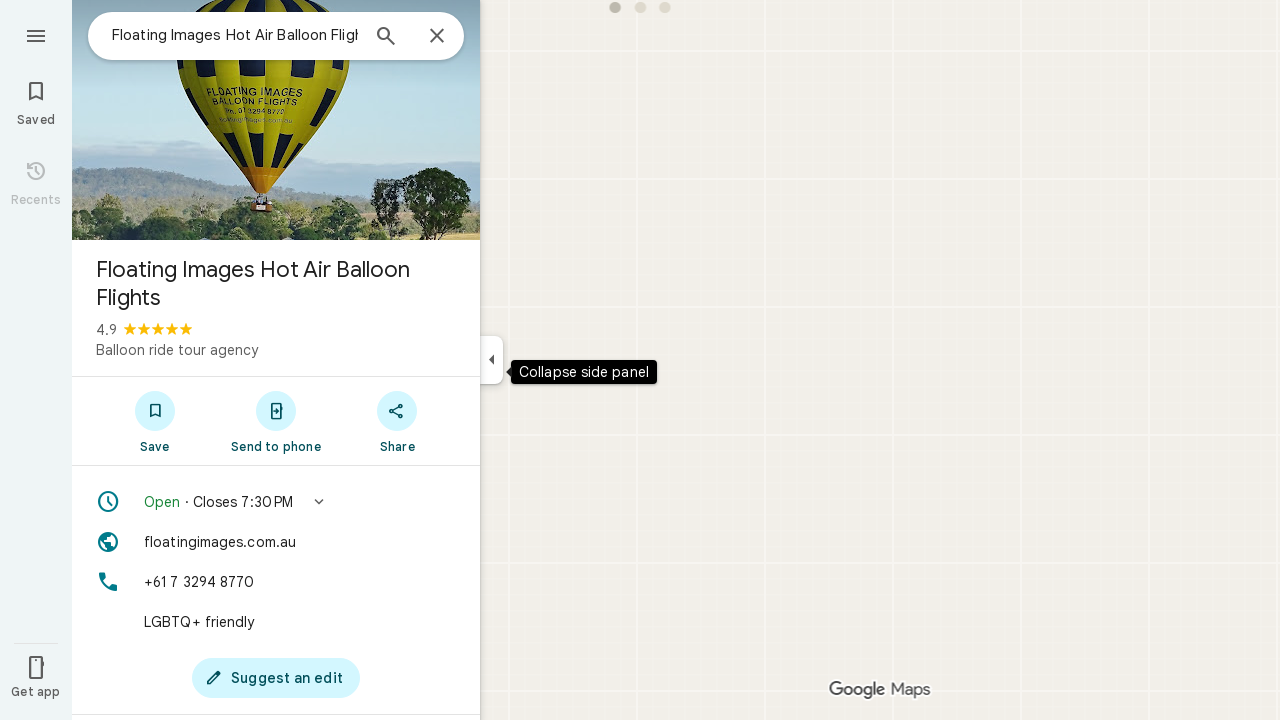

--- FILE ---
content_type: text/javascript; charset=UTF-8
request_url: https://www.google.com/maps/_/js/k=maps.m.en.mHwEYSisk_Q.2021.O/ck=maps.m.2_Ndy0cQ3qQ.L.W.O/am=yAEAkBAAAQ/rt=j/d=1/exm=JxdeQb,LsiLPd,SuCOhe,a,b,b8h8i,cQ25Ub,ds,dw,dwi,en,enr,ep,jF2zFd,log,lp,mmm,mo,nrw,ob,owc,per,ppl,pwd,sc,sc2,smi,smr,sp,std,stx,ti,uA7o6c,vd,vlg,vwr,wrc/ed=1/rs=ACT90oFmhItfFreF-dHAH1vhwWPOR7MeCw/m=vcr?cb=M
body_size: 18827
content:
"use strict";_F_installCss(".mAWRAc{position:absolute;z-index:100}.gaBwhe{overflow:hidden;position:absolute;direction:ltr}.VnO4Ib{position:absolute;left:0;top:0;z-index:0}sentinel{}");
this._=this._||{};(function(_){var window=this;
try{
_.nMh=class{roundRect(){}isContextLost(){return!1}constructor(a){this.canvas=a;this.strokeStyle=this.fillStyle="#000000";this.lineCap="round";this.lineJoin="miter";this.lineWidth=1;this.miterLimit=10;this.shadowColor="#000000";this.shadowBlur=this.shadowOffsetY=this.shadowOffsetX=0;this.fontKerning="auto";this.createConicGradient=()=>({addColorStop(){}});this.drawFocusIfNeeded=()=>{};this.resetTransform=()=>{};this.getTransform=()=>new DOMMatrix;this.direction="inherit";this.filter="none";this.imageSmoothingEnabled=
!1;this.imageSmoothingQuality="high";this.lineDashOffset=0;this.setLineDash=()=>{};this.getLineDash=()=>[];this.ellipse=()=>{};this.isPointInStroke=()=>!1;this.getContextAttributes=()=>({alpha:!0,desynchronized:!1,colorSpace:"srgb",willReadFrequently:!1});this.createLinearGradient=()=>({addColorStop:()=>{}});this.createPattern=()=>null;this.createRadialGradient=()=>({addColorStop:()=>{}});this.reset=()=>{};this.save=()=>{};this.restore=()=>{};this.fillRect=()=>{};this.strokeRect=()=>{};this.clearRect=
()=>{};this.beginPath=()=>{};this.moveTo=()=>{};this.closePath=()=>{};this.lineTo=()=>{};this.rect=()=>{};this.fill=()=>{};this.stroke=()=>{};this.clip=()=>{};this.quadraticCurveTo=()=>{};this.bezierCurveTo=()=>{};this.arc=()=>{};this.arcTo=()=>{};this.isPointInPath=()=>!1;this.scale=()=>{};this.rotate=()=>{};this.translate=()=>{};this.transform=()=>{};this.setTransform=()=>{};this.fillText=()=>{};this.font="10px sans-serif";this.fontVariantCaps=this.fontStretch="normal";this.letterSpacing="0px";
this.strokeText=()=>{};this.textAlign="left";this.textBaseline="alphabetic";this.textRendering="auto";this.wordSpacing="0px";this.measureText=()=>({width:1,actualBoundingBoxAscent:0,actualBoundingBoxDescent:0,actualBoundingBoxLeft:0,actualBoundingBoxRight:0,fontBoundingBoxAscent:0,fontBoundingBoxDescent:0});this.drawImage=()=>{};this.createImageData=(b,c)=>{const d=typeof b!=="number",e=d?b.width:b;b=d?b.height:c||1;return{colorSpace:"srgb",width:e,height:b,data:Array(e*b)}};this.getImageData=(b,
c,d,e)=>({colorSpace:"srgb",width:d,height:e,data:Array(d*e)});this.putImageData=()=>{};this.globalAlpha=0;this.globalCompositeOperation="source-over"}};
}catch(e){_._DumpException(e)}
try{
_.Ld("vcr");
var cQh=function(a,b){a.imageSmoothingEnabled=b;a.mozImageSmoothingEnabled=b;a.webkitImageSmoothingEnabled=b;a.msImageSmoothingEnabled=b},K$=function(a){return`rgba(${Math.floor(a[0]*255)},${Math.floor(a[1]*255)},${Math.floor(a[2]*255)},${a[3]})`},dQh=function(a){const b=_.ROg(a);return a-b<1E-6?b:a},eQh=function(a,b){let c=null;b?c=new _.nMh(a):a.getContext&&(c=a.getContext("2d"));return c},fQh=function(a,b,c,d){d.fillStyle=a;d.save();d.beginPath();d.rect(b.left,b.top,b.width,b.height);d.translate(c.x,
c.y);d.fill();d.restore()},hQh=function(a,b){const c=Array(a.length);for(let d=0;d<a.length;d++)c[d]={index:d,value:a[d]};c.sort(gQh);b?(a=b,a.length=c.length):a=Array(c.length);for(b=0;b<c.length;b++)a[b]=c[b].index;return a},gQh=function(a,b){return a.value!==b.value?a.value-b.value:a.index-b.index},iQh=function(a,b){const c=a[3];return[c*a[0]+(1-c)*b[0],c*a[1]+(1-c)*b[1],c*a[2]+(1-c)*b[2],c+(1-c)*b[3]]},jQh=function(a,b){return a.Cd||b.Cd?a.Cd?b.Cd?a.Cd.Mc()-b.Cd.Mc():1:-1:0},kQh=function(a,b,
c,d,e){b=_.t8(a,b,d,c,e);b.width/=a.v4;b.height/=a.v4;return b},lQh=function(a){return a},nQh=function(a){return typeof a.setLineDash==="function"?a:new mQh(a)},mQh=class{constructor(a){this.context=a;this.U=null;this.N=0;this.Cg=!0;this.y=this.x=this.H=0}setLineDash(a){this.U=a;this.Cg=!0;this.N=0;this.H=a.length>0?a[0]:0}moveTo(a,b){this.x=a;this.y=b;this.context.moveTo(a,b)}lineTo(a,b){let c=this.x,d=this.y;var e=a-c,f=b-d;let g=Math.sqrt(e*e+f*f);if(g!==0){e/=g;for(f/=g;g>0;){let h;g>this.H?(h=
this.H,g-=h,this.H=0):(h=g,this.H-=h,g=0);c+=e*h;d+=f*h;this.Cg?this.context.lineTo(c,d):this.context.moveTo(c,d);this.H===0&&(this.N=this.N===this.U.length-1?0:this.N+1,this.H=this.U[this.N],this.Cg=!this.Cg)}this.x=a;this.y=b}}};var rQh=function(a,b,c,d,e,f,g,h){var l=d.V(e);if(l){var m=e=!1;d=null;var n=1,p=Math.floor(h);if(l&&l.La){e=!0;var r=_.iS(l,h),v=_.tPg(l,p);(v=v&&l.data[12+60*p+52]!==0&&a.H?a.N.We(v):null)?(c=c.H,n=c.va*.25,a=b.createPattern(a.H.Cg(v,r,l.data[12+60*p+52+1],l.data[12+60*p+52+2],new _.lE(-(c.Ba/n%(v.width*2)),-(c.Da/n%(v.height*2)))),"repeat"),b.fillStyle=a,n=.25*Math.pow(2,h-p)):b.fillStyle=_.kB(r)}l&&l.U>0&&(a=_.hS(l,0,h),a>0&&(b.lineWidth=a/n,d=_.ZYg(l,0,h),b.strokeStyle=_.kB(_.gS(l,0,h)),m=!0));
if(m||e){a=g*n;g=a!==1&&a!==0;h=256;if(g){b.save();b.scale(a,a);a=1/a;l=Array(f.length);for(p=0;p<f.length;++p){c=f[p];r=Array(c.length);for(n=0;n<c.length;++n)r[n]=c[n]*a;l[p]=r}f=l;h*=a}if(!(a=!m)&&(a=!d))a:{for(a=0;a<f.length;a++)if(!oQh(f[a],h)){a=!1;break a}a=!0}if(a)pQh(b,f),e&&b.fill("evenodd"),m&&b.stroke();else{e&&(pQh(b,f),b.fill("evenodd"));e=f;m=h;b.beginPath();f=b;d&&(f=nQh(b),f.setLineDash(d));b.lineJoin="round";for(h=0;h<e.length;h++){a=e[h];f.moveTo(a[0],a[1]);for(l=2;l<=a.length-
2;l+=2)qQh(a[l],a[l+1],a[l-2],a[l-1],m)?f.lineTo(a[l],a[l+1]):f.moveTo(a[l],a[l+1]);qQh(a[0],a[1],a[a.length-2],a[a.length-1],m)&&f.lineTo(a[0],a[1])}b.stroke();d&&f.setLineDash([])}g&&b.restore()}}},pQh=function(a,b){a.beginPath();for(let c=0;c<b.length;c++){const d=b[c];a.moveTo(d[0],d[1]);for(let e=2;e<d.length;e+=2)a.lineTo(d[e],d[e+1]);a.lineTo(d[0],d[1])}},qQh=function(a,b,c,d,e){return(a>=0||c>=0)&&(a<=e||c<=e)&&(b>=0||d>=0)&&(b<=e||d<=e)},oQh=function(a,b){for(let c=0;c<a.length-2;c+=2)if(!qQh(a[c],
a[c+1],a[c+2],a[c+3],b))return!1;return qQh(a[0],a[1],a[a.length-2],a[a.length-1],b)},uQh=class{constructor(){var a=new _.Y0g(1);this.H=new sQh;this.N=a}Cg(a,b,c,d,e,f,g){e=d.N;var h=d.U[d.H];h>=0&&h<e.H?(tQh(e,h),e=e.N.length):e=0;h=e;if(!(h<1)){e=Array(h);for(let r=0;r<h;++r){var l=r,m=d;var n=r;var p=m.N;m=m.U[m.H];m>=0&&m<p.H?(tQh(p,m),n=p.points.subarray((n>0?p.N[n-1]:0)*2,p.N[n]*2)):n=new Float32Array(0);e[l]=n}d=d.V();rQh(this,a,b,c,d,e,f,g)}}};var sQh=class{Cg(a,b,c,d,e){if(!a)return null;const f=d===1;d=d===2;const g=_.Ih("CANVAS");g.width=a.width*(f?2:1);g.height=a.height*(d?2:1);const h=_.Cp(g);h.fillStyle=_.Iib(b);h.fillRect(0,0,g.width,g.height);switch(c){case 1:h.globalCompositeOperation="multiply";break;case 2:h.globalCompositeOperation="screen"}c=h.createPattern(a,"repeat");if(f||d){fQh(c,new _.wg(0,0,a.width,a.height),new _.lE(0,0),h);fQh(c,new _.wg(f?a.width:0,d?a.height:0,a.width,a.height),new _.lE(d?a.width/2:0,f?a.height/2:
0),h);h.globalCompositeOperation="copy";c=h.createPattern;b=(b>>24&255)/255;const l=_.Ih("CANVAS");l.width=g.width;l.height=g.height;const m=_.Cp(l);m.globalAlpha=b;m.globalCompositeOperation="copy";m.drawImage(g,0,0);fQh(c.call(h,l,"repeat"),new _.wg(0,0,g.width,g.height),e.add(new _.lE(d?0:a.width/2,f?0:a.height/2)),h)}else fQh(c,new _.wg(0,0,a.width,a.height),e.add(new _.lE(a.width/2,a.height/2)),h),(b>>24&255)/255<1&&(h.globalAlpha=(b>>24&255)/255,h.globalCompositeOperation="copy",h.drawImage(g,
0,0));return g}};var vQh=function(a,b,c,d,e,f){c>e||d>f||(b[3]<1&&a.clearRect(c,d,e,f),b[3]>0&&(a.fillStyle=K$(b),a.fillRect(c,d,e,f)))},wQh=function(a,b,c,d,e,f,g){const h=(c.y-d.y)/(c.x-d.x);d=c.y-c.x*h;c=c.y-(c.x-e)*h;d<0&&c<0||d>f&&c>f||(a.beginPath(),a.moveTo(0,g),a.lineTo(0,d),a.lineTo(e,c),a.lineTo(e,g),a.closePath(),b[3]<1&&(a.globalCompositeOperation="destination-out",a.fillStyle="#000",a.fill(),a.globalCompositeOperation="source-over"),b[3]>0&&(a.fillStyle=K$(b),a.fill()))};var xQh=function(a,b){if(a.ha!==b){var c=a.H[b];if(_.Ll(c,1)){const d=_.Ml(_.Nk(c,1));a.U=_.Ji(c,7)?_.L(c,7):_.lS(d);if(!a.points||a.points.length<a.U*2)a.points=new Float32Array(a.U*2);c=_.jPg(a.V);_.mS(d,a.U,c,a.points);d.nj()}a.Jj=a.va.V(1,b);a.ha=b}},yQh=function(a,b){return _.el(a,2)&&b>0?_.dl(a,2,b-1):0},zQh=function(a,b,c){return _.el(b,2)&&c<_.el(b,2)?_.dl(b,2,c):a.U},AQh=function(a,b,c){if(!(b>=0&&b<a.N))return 0;xQh(a,b);a=_.y(a.H[b],6,1);return a===3?c===0?0:1:a},BQh=function(a,b,c){if(!(b>=
0&&b<a.N))return 0;xQh(a,b);a=_.y(a.H[b],8,1);return a===3?c===0?0:1:a},CQh=function(a,b){if(!(b>=0&&b<a.N))return 0;xQh(a,b);return a.Jj.H},DQh=class{constructor(a){this.Jj=null;this.ha=-1;this.points=null;this.U=-1;this.V=a.H;this.va=a.N;this.N=(this.H=_.E(this.V,_.Pt,7)&&_.sPg(_.x7(this.V))?_.NYg(_.x7(this.V)):null)?this.H.length:0}};var tQh=function(a,b){if(a.ha!==b){var c=a.V[b];if(_.J(c,7)){if(!a.points||a.points.length<8)a.points=new Float32Array(8);a.points[0]=0;a.points[1]=0;a.points[2]=256;a.points[3]=0;a.points[4]=256;a.points[5]=256;a.points[6]=0;a.points[7]=256;a.N=[4]}else{c=_.CS(c);const d=_.Ml(_.Nk(c,1)),e=_.Ji(c,5)?_.L(c,5):_.lS(d);if(!a.points||a.points.length<e*2)a.points=new Float32Array(e*2);const f=_.jPg(a.U);_.mS(d,e,f,a.points);d.nj();a.N=[..._.cl(c,4,_.M()),e]}a.Jj=a.va.V(2,b);a.ha=b}},EQh=function(a,b){if(!(b>=
0&&b<a.H))return 0;tQh(a,b);return a.Jj.H},FQh=class{constructor(a){this.N=this.points=this.Jj=null;this.ha=-1;this.U=a.H;this.va=a.N;this.H=(this.V=_.z7(this.U)&&_.v7(_.y7(this.U))?_.dZg(_.y7(this.U)):null)?this.V.length:0}};var GQh=function(a){const b=a.cursor;return b>=0&&b<a.N.length},HQh=class{constructor(a){this.Jj=null;this.cursor=0;this.H=a.H;this.U=a.N;this.Ba=a.Ka;(this.N=_.E(this.H,_.vS,11)?_.o$c(_.wS(this.H)):[])&&this.initialize()}Wd(){return GQh(this)}initialize(){GQh(this)&&(this.Jj=this.U.V(5,this.cursor))}ha(){this.cursor++;this.Wd()&&this.initialize()}reset(){this.cursor=0;this.initialize()}V(){return this.Jj.Yi}va(){return this.Jj.H}We(){return this.Ba.H(this.H,this.cursor)}};var IQh=class{constructor(a,b){this.N=a;this.H=0;a=this.N;a=a.H==null?0:a.H.length;if(!b||b.length!==a){var c=Array(a);for(let d=0;d<a;d++)c[d]=CQh(this.N,d);b=hQh(c,b)}this.U=b}clone(){const a=new IQh(this.N,this.U);a.H=this.H;return a}Wd(){return this.U.length>this.H}ha(){this.H++}reset(){this.H=0}V(){var a=this.N;var b=this.U[this.H];b>=0&&b<a.N?(xQh(a,b),a=a.Jj.Yi):a=0;return a}va(){return CQh(this.N,this.U[this.H])}};var JQh=class{constructor(a,b){this.N=a;this.H=0;{const c=this.N.H;if(!b||b.length!==c){a=Array(c);for(let d=0;d<c;d++)a[d]=EQh(this.N,d);b=hQh(a,b)}}this.U=b}clone(){const a=new JQh(this.N,this.U);a.H=this.H;return a}Wd(){return this.U.length>this.H}ha(){this.H++}reset(){this.H=0}V(){var a=this.N;var b=this.U[this.H];b>=0&&b<a.H?(tQh(a,b),a=a.Jj.Yi):a=0;return a}va(){return EQh(this.N,this.U[this.H])}};var KQh=function(a){a=a.We(0);a.N&&a.decode(3);return a.We()},LQh=class{constructor(a,b,c,d){this.type=a;this.U=b!==void 0?b:0;this.H=c!==void 0?c:null;this.N=typeof d==="boolean"?d:!1}},MQh=function(a,b,c){return c?a.H[3+b]:a.H[b]},NQh=function(a){for(let b=0;b<a.H.length;b++)a.H[b].reset()},OQh=class{constructor(a){this.Gc=a;this.H=[];a=a.data;this.H[0]=new IQh(new DQh(a));this.H[1]=new HQh(a);this.H[2]=new JQh(new FQh(a))}},PQh=class{constructor(a,b){this.qD=a;this.H=b}};var QQh=class{constructor(a,b,c,d){this.va=a;this.V=b;this.ha=c;this.Gc=d;this.H=0;this.U=this.N=null;this.M5=0;this.KZ=[];a=this.eW=new OQh(d);b=this.KZ;c=[];for(d=0;d<a.H.length;d++)c[d]=a.H[d].Wd()?a.H[d].va():-1;d=-1;let e=null;for(let n=0;;n++){let p=-1;for(var f=0;f<c.length;f++)c[f]>=0&&(p<0||c[f]<c[p])&&(p=f);if(p<0)break;f=a.H[p];const r=p%3;var g=0;const v=p>=3;if(r===0){g=a.Gc.H.N;var h=f.V();g=g.V(h).U;h=c[p];if(e){e.H<g&&(e.H=g);var l=f.N;var m=f.U[f.H];m>=0&&m<l.N?(xQh(l,m),l=l.Jj.V):
l=0;l>d?(e=new PQh(n,g),d=h):h<d&&(d=h)}else e=new PQh(n,g),e.H=g,d=h}else e&&(e=null);f.ha();c[p]=f.Wd()?f.va():-1;b.push(new LQh(r,g,e,v))}NQh(a)}wka(a,b,c,d){var e=25;d&&(this.H=this.M5=0,NQh(this.eW),e=-1);d=e;e=this.KZ.length;let f=0,g;for(g=this.M5;g<e&&(d<0||f<d);g++){const h=this.KZ[g],l=MQh(this.eW,h.type,h.N),m=h.type,n=this.Gc,p=n.H.N;m===0?h.U>this.H&&(this.va.Cg(a,n,p,l,m,b,c,this.H),f++):(m===1?this.ha.Cg(a,n,p,l,m,b,c):this.V.Cg(a,n,p,l,m,b,c),f++);if(h.H)if(g+1===e||this.KZ[g+1].H!==
h.H)if(this.H<h.H.H-1){this.H++;g=h.H.qD-1;this.N&&(this.eW.H[0]=this.N,this.N=null);this.U&&(this.eW.H[3]=this.U,this.U=null);continue}else this.U=this.N=null,this.H=0;else h.H.qD===g&&this.H<h.H.H-1&&(this.N=MQh(this.eW,0).clone());l.ha()}this.M5=g}wh(){return this.KZ.length===this.M5&&this.U==null&&this.N==null}};var SQh=class{constructor(a){var b=new uQh,c=new RQh;this.U=a;this.H=b;this.N=c}ICa(a){return new QQh(this.U,this.H,this.N,a)}};var TQh=function(a,b){b.N=!1;b.H?b.H.next=b.next:a.U=b.next;b.next?b.next.H=b.H:a.H=b.H;a.V--},UQh=function(a,b){b.N=!0;b.next=null;if(b.H=a.H)a.H.next=b;a.H=b;a.U||(a.U=a.H);a.V++},VQh=class{constructor(){this.maxLength=1E4;this.N={};this.U=this.H=null;this.V=0}has(a){a:{if(a=this.N[a]){if(a.iB){a=!0;break a}delete this.N[a.key];TQh(this,a)}a=!1}return a}get(a){return this.N[a]}use(a){a&&a.N&&(TQh(this,a),UQh(this,a))}add(a){if(a&&!a.N)for(this.N[a.key]=a,UQh(this,a);this.V>this.maxLength;)this.U&&
(a=this.U,delete this.N[a.key],TQh(this,a))}};var WQh=class{constructor(a,b,c,d){this.fillStyle=a;this.N=b;this.U=c;this.Wf=d;this.H=null}Cg(a,b){b/=this.Wf;const c=this.Dh();a.drawImage(c,0,0,c.width*b,c.height*b)}Dh(){if(this.H!==null)return this.H;const a=_.Ih("canvas"),b=_.Cp(a);var c=this.Wf;a.width=c*256;a.height=c*256;b.scale(c,c);b.fillStyle=this.fillStyle;b.fillRect(0,0,256,256);b.beginPath();b.strokeStyle=this.U;b.lineWidth=1;c=16;let d=256/c;for(var e=1;e<d;e++){var f=e*c;b.moveTo(f,0);b.lineTo(f,256);f=e*c;b.moveTo(0,f);b.lineTo(256,
f)}b.stroke();b.beginPath();b.lineWidth=2;b.strokeStyle=this.N;c=128;d=256/c;for(e=0;e<=d;e++)f=e*c,b.moveTo(f,0),b.lineTo(f,256),f=e*c,b.moveTo(0,f),b.lineTo(256,f);b.stroke();return this.H=a}};var RQh=class{Cg(a,b,c,d){b=KQh(d);a.drawImage(b,0,0,256,256)}};var ZQh=function(){XQh||(XQh=new YQh);return XQh},$Qh=function(a,b){a.count===a.last+1?(a.H[a.count]=b,a.count++,a.last++):(a.H[a.H.indexOf(void 0)]=b,a.count++)},YQh=class{constructor(){this.H=[];this.last=-1;this.count=0}Dh(a,b){if(this.count===0){var c=_.Ih("canvas");c.width=a;c.height=b;return c}c=this.last;for(var d=0;d<this.last-1;d++){if(!this.H[d])continue;const e=this.H[d].width>=a,f=this.H[d].height>=b;if(e||f)c=d;if(e&&f)break}d=this.H[c];this.H[c]=void 0;d.width<a||d.height<b?(d.width<
a&&(d.width=a),d.height<b&&(d.height=b)):_.Cp(d).clearRect(0,0,a,b);this.count--;if(this.count===0)this.last=-1;else if(c===this.last)for(;this.last>=0&&!this.H[this.last];)this.last--;return d}},XQh=null;var aRh=class{constructor(a,b,c,d){this.x=a;this.y=b;this.width=c;this.height=d;this.valid=!0}};var dRh=function(a){for(;a.U!==a.V;)bRh(a);a.U=a.V=0;a.ha=a.H.width*Math.floor(a.H.height/a.N)+1;a.va=Array(a.ha);const b=Math.floor(a.H.height/a.N);for(let c=0;c<b;c++){const d=Math.floor(a.H.width/a.N);for(let e=0;e<d;e++){const f=e*a.N;cRh(a,new aRh(f,c*a.N,e===d-1?a.H.width-f:a.N,a.N))}}},bRh=function(a){const b=a.va[a.U];b&&(b.valid=!1);a.va[a.U]=null;a.U=++a.U%a.ha;return b},cRh=function(a,b){a.va[a.V]=b;a.V=++a.V%a.ha},eRh=function(a,b,c){c>a.N&&(a.N=c,dRh(a));var d=0;let e=0,f=a.H.width;for(;d<
b;){const g=bRh(a);d+=g.width;f=g.x<f?g.x:f;e=g.y;d<b&&g.x+g.width>=a.H.width&&(cRh(a,new aRh(f,e,d,a.N)),d=0,f=a.H.width,e=0)}d-=b;c=new aRh(f,e,b,c);cRh(a,c);d!==0&&cRh(a,new aRh(f+b,e,d,a.N));return c},fRh=class{constructor(){this.N=40;this.ha=this.V=this.U=0;this.va=[];this.H=_.Ih("canvas");this.H.width=2048;this.H.height=2E3;dRh(this)}Dh(a){return a&&a.valid?this.H:null}},gRh=_.Ek||!1;var hRh=class{constructor(a,b,c,d,e){this.canvas=a;this.width=b;this.height=c;this.key=d;this.cache=e;this.TA=0}release(){this.TA--;this.TA<=0&&($Qh(ZQh(),this.canvas),this.cache&&this.cache.remove(this.key))}};var iRh=class{constructor(){this.data=[];this.H=0}reset(){this.H=0}append(a,b,c,d,e,f){const g=6*this.H;this.data[g+0]=a;this.data[g+1]=b;this.data[g+2]=c;this.data[g+3]=d;this.data[g+4]=e;this.data[g+5]=f;this.H++}getX(a){return this.data[6*a]}getY(a){return this.data[6*a+1]}};var jRh=class{constructor(a=0){this.N=a;this.cursor=0;this.map={};this.H=!!a;this.keys=Array(a)}has(a){return!!this.map[a]}get(a){return this.map[a]}set(a,b){this.H&&this.keys[this.cursor]&&this.remove(this.keys[this.cursor]);this.map[a]=b;this.H&&(this.keys[this.cursor]=a,this.cursor=(this.cursor+1)%this.N)}remove(a){delete this.map[a]}};var uRh=function(a,b,c,d,e,f,g){const h=c.type===4||c.type===1;h&&(b.save(),b.translate(-f,-g));switch(c.type){case 0:f=-1*c.height/2;g=c.width;var l=c.height,m=c.ha,n=c.Xq;d=d.data;e=e.H(c.H());var p=c.label.An();if(p)for(d=kRh(a.va,d.V(),d.ha(),d.Mc(),p,a.N),p=0;p<d;++p){const r=lRh(e);mRh(b,a.N[2*p]+c.dk,a.N[2*p+1]+c.Rl+f,g,l,m,r.fill,r.outline,n,a.N[2*p],a.N[2*p+1],c.U,c.Da!=null?c.Da:c.U)}break;case 2:g=d.H.Ta;if(f=g.zD(c.N))if(nRh(a,f,g,e,c,d.data.Mc()),e=c.label.An())for(e=kRh(a.va,d.data.V(),
d.data.ha(),d.data.Mc(),e,a.N),d=0;d<e;++d)g=a.N[2*d]+c.dk,l=a.N[2*d+1]+c.Rl,g-=f.va,(m=oRh(f))&&pRh(b,m,f,g,l);break;case 3:f=d.data;g=c.label.Us();if((d=e.H(c.Jk))&&(d=_.fS(d,g))&&(e=e.H(c.H()))&&_.fS(e,g)&&c.label.isVisible()&&(e=c.label.An()))for(e=kRh(a.va,f.V(),f.ha(),f.Mc(),e,a.N),f=0;f<d.H.length;f++)if(g=_.t8(a.ha,d,c.text,f),l=kQh(a.ha,d,f,c.text,c.wX),(m=_.X0g(a.ha,d,g.width,g.height,c.text,f))&&m.width!==0&&m.height!==0)for(n=0;n<e;++n)qRh(b,m,a.N[2*n]+c.dk+c.width/2-l.width/2+d.H[f].U/
2,a.N[2*n+1]+c.Rl-l.height/2+d.H[f].V/2,g,l.width,l.height);break;case 4:f=c.label.Us();if(d=e.H(c.Jk))if(g=_.fS(d,f))d=_.t8(a.ha,g),(a=_.X0g(a.ha,g,d.width,d.height))&&a.width!==0&&a.height!==0&&(e=e.H(c.H()))&&_.fS(e,f)&&c.label.isVisible()&&(f=c.shift,e=c.label.Bn(),_.C_g(e,f),f=_.J0g(c),m=_.c8(e.H,f),f=e.getX(m),g=e.getY(m),l=e.getX(Math.ceil(m))-e.getX(Math.floor(m)),e=e.getY(Math.ceil(m))-e.getY(Math.floor(m)),e=Math.atan2(e,l),b.save(),b.translate(f,g),b.rotate(e+(c.label.tI()?Math.PI:0)),
qRh(b,a,-c.width/2,-c.height/2,d,c.width,c.height),b.restore());break;case 1:if(g=d.H.Xa,f=g.zD(c.N))if(nRh(a,f,g,e,c,d.data.Mc()),l=(g=f.H)&&g.H,f.canvas||f.U||f.N||l)n=l?null:oRh(f),l=c.shift,c.label.tI()&&c.ha&&(l*=-1),g?(m=c.H(),e=e.H(m),g=rRh(g,n,f.U),sRh(a,b,m,e,d.data.Mc(),c,f,g,c.label.tI(),l)):tRh(b,c,f,n,c.label.tI(),l)}h&&b.restore()},nRh=function(a,b,c,d,e,f){var g=e.H();b.Ba!==g&&b.rb();e=!!b.canvas||!!b.N||vRh(a,b.U);var h=b.H;if(!(h&&h.H||e))if(d=d.H(g),b.Ba=g,c=c.va,b.H)wRh(c,b,g,
d,f,a.Da);else if(b.ha)a:{if(h=e=null,(a=b.ha)&&a.U&&a.U.complete){if(g=xRh(c,a.key,g))if(a.N){h=a.U;var l=a.N;if(d.Fa){var m=yRh(c,l.width,l.height),n=_.Cp(m);n.globalAlpha=(_.X9c(d,f)>>24&255)/255;n.drawImage(h,l.left,l.top,l.width,l.height,0,0,l.width,l.height);n.globalAlpha=1;h=m}else h=null}else{if(a.H&&a.U){f=(_.eS(d,f)>>24&255)/255;b.N=new zRh(a.H,a.U,f);break a}}else e=ARh(c,a.U,f,d,a.H.left,a.H.top,a.H.width,a.H.height),a.N&&(h=ARh(c,a.U,f,d,a.N.left,a.N.top,a.N.width,a.N.height,a.N.width));
l=a.H;h&&(l=(a.N.width-a.H.width)/2,m=(a.N.height-a.H.height)/2,l=Math.floor(l),m=a.N.height%2===1?Math.floor(m):Math.floor(m+.5),b.va=l,b.Fa=m,n=_.Cp(h),n.globalCompositeOperation="source-over",g?(d.ha&&(n.globalAlpha=(_.eS(d,f)>>24&255)/255),n.drawImage(a.U,a.H.left,a.H.top,a.H.width,a.H.height,l,m,a.H.width,a.H.height),n.globalAlpha=1):n.drawImage(e,0,0,a.H.width,a.H.height,l,m,a.H.width,a.H.height),e=h,l=a.N);e&&(c.H?b.U=BRh(e,l):b.canvas=e)}}else b.V&&(a=b.V)&&(f=c.Fpa(a.text,a.width,a.fontSize,
a.fontFlags,d,f),c.H?b.U=BRh(f,new _.wg(0,0,a.width+10,a.fontSize+10)):b.canvas=f)},oRh=function(a){return a.U&&a.U.valid?CRh?CRh.Dh(a.U):null:a.N?a.N.H:a.canvas?a.canvas:null},pRh=function(a,b,c,d,e){(c.N?c.N.alpha:1)<1&&(a.globalAlpha=c.N?c.N.alpha:1);var f=c.V;const g=c.ha,h=c.U||c.N,l=g?g.Wf:1,m=h?h.x:0,n=h?h.y:0;let p;h?(p=h.width,f=h.height):f?(p=f.width+10,f=f.fontSize+10):g&&g.N?(p=g.N.width,f=g.N.height):g&&g.H?(p=g.H.width,f=g.H.height):(p=b.width,f=b.height);a.drawImage(b,m,n,p,f,Math.floor(d+
.5),Math.floor(e+.5-f/l/2),p/l,f/l);(c.N?c.N.alpha:1)<1&&(a.globalAlpha=1)},vRh=function(a,b){return a.U?!!b&&b.valid:!!b},sRh=function(a,b,c,d,e,f,g,h,l,m){a.U&&!a.V&&(a.V=new fRh);const n=g.H.Da;a.H.reset();DRh(f,g,l,m,a.H);for(f=0;f<a.H.H;f++)if(l=ERh(a,c,d,e,g,h,a.H.data[6*f+4],a.H.data[6*f+5]),l.width>0&&l.height>0){b.save();b.translate(a.H.getX(f),a.H.getY(f));b.rotate(a.H.data[6*f+2]);m=a.H.data[6*f+3];if(a.U){const p=l;b.drawImage(a.V.Dh(p),p.x,p.y,l.width,l.height,m,-(l.height/n/2),l.width/
n,l.height/n)}else b.drawImage(l.canvas,0,0,l.width,l.height,m,-(l.height/n/2),l.width/n,l.height/n);b.restore()}},tRh=function(a,b,c,d,e,f){var g=b.label.Bn();_.C_g(g,f);f=g.U(g.Io);b=b.U;e?g.anchor===1?(e=f-b,b=f-b-c.width):(e=f+c.width+b,b=f+b):(e=f+b,b=f+b+c.width);f=_.c8(g.H,e);b=_.c8(g.H,b);e=g.getX(f);f=g.getY(f);const h=g.getX(b);g=g.getY(b)-f;g=Math.atan2(g,h-e);a.save();a.translate(e,f);a.rotate(g);g!==0?(g=!!(a.imageSmoothingEnabled||a.mozImageSmoothingEnabled||a.webkitImageSmoothingEnabled||
a.msImageSmoothingEnabled),cQh(a,!0),pRh(a,d,c,0,0),cQh(a,g)):pRh(a,d,c,0,0);a.restore()},DRh=function(a,b,c,d,e){var f=a.label.Bn();_.C_g(f,d);d=b.H.U;const g=b.H.Da;var h=b.H.V,l=f.U(f.Io);a=a.U;b=_.c8(f.H,c?f.anchor===1?l-a:l+b.width+a:l+a);if(!(b<0||b>f.tg()-1))for(FRh.init(f,b,5,c),c=d.length/4,f=h?Math.floor(c/2):0,h=0;f<c&&FRh.next();){b=h+FRh.distance;l=b*g;a=f;for(var m=a;m<c&&!(d[m*4]+d[m*4+2]/2>l);m++)f++;l=e;m=l.append;var n=FRh.getX(),p=FRh.getY();m.call(l,n,p,FRh.angle,d[a*4]/g-h,a,
f);h=b}},ERh=function(a,b,c,d,e,f,g,h){var l=e.H;b=GRh(l,b);e=b.V;var m=l.U.length/4,n=l.V?Math.floor(m/2):0;let p;if(m=h===m&&g===n)var r=b.H;else p=`${g}-${h}`,r=e[p];if(!vRh(a,r)){r=h-1;var v=[],A=c.ha?_.eS(c,d):0;c=c.Fa?_.X9c(c,d):0;v.push(A);v.push(c);c=l.U[g*4];for(d=g;d<h;d++)v.push(l.Ba[d]),v.push(l.U[d*4]-c);h=v.join("");c=a.Ba;if(!c.has(h)||!vRh(a,c.get(h))){l=l.U;A=b.N;var D=b.U;v=d=l[g*4];for(var K=r;K>=g;K--){var Q=l[K*4]+l[K*4+2];Q>v&&(v=Q)}Q=Math.ceil(v-d);v=HRh(f);let Y,ia;a.U?(Y=
eRh(a.V,Q,v),K=a.V.Dh(Y)):(K=ZQh().Dh(Q,v),ia=new hRh(K,Q,v,h,a.Ba));K=_.Cp(K);a.U&&(K.save(),K.translate(Y.x,Y.y),K.clearRect(0,0,Q,v));if(n>0)for(K.globalAlpha=D/255,D=g;D<=r;D++){var X=D-n;Q=l[X*4+2];X=l[X*4+3];if(Q===0||X===0)continue;const ra=(Q-l[D*4+2])/2,va=(v-X)/2,Fa=D-n;K.drawImage(f.Dh(Fa),IRh(f,Fa),f.H?f.H[Fa].rect.top:f.region?f.region.y:0,Q,X,l[D*4]-d-ra,va,Q,X)}for(K.globalAlpha=A/255;g<=r;g++){n=l[g*4+2];A=l[g*4+3];if(n===0||A===0)continue;D=(v-A)/2;K.drawImage(f.Dh(g),IRh(f,g),f.H?
f.H[g].rect.top:f.region?f.region.y:0,n,A,l[g*4]-d,D,n,A)}a.U&&K.restore();r=a.U?Y:ia;c.set(h,r)}r=c.get(h);a.U||r.TA++;m?b.H=r:e[p]=r}return r},qRh=function(a,b,c,d,e,f,g){a.drawImage(b,0,0,e.width,e.height,Math.floor(c+.5),Math.floor(d+.5),f,g)},lRh=function(a){let b="magenta",c="magenta";a.va&&(b=_.kB(_.dS(a,0)),c=_.kB(_.dS(a,4)));return{fill:b,outline:c}},mRh=function(a,b,c,d,e,f,g,h,l,m,n,p,r){const v=b+f/2,A=c+f/2,D=d-f,K=e-f;a.lineWidth=f;a.strokeStyle=h;a.fillStyle=g;if(p>0||r>0)a.shadowOffsetX=
p,a.shadowOffsetY=r,a.shadowBlur=2,a.shadowColor="rgba(0, 0, 0, 0.2)";g!=="magenta"&&(l>0?(JRh(a,b,c,b+d,c+e,m,n,l,0),a.fill()):a.fillRect(b,c,d,e));if(p>0||r>0)a.shadowOffsetX=0,a.shadowOffsetY=0,a.shadowBlur=0;h!=="magenta"&&f>0&&(l?(JRh(a,b,c,b+d,c+e,m,n,l,f/2),a.stroke()):a.strokeRect(v,A,D,K))},JRh=function(a,b,c,d,e,f,g,h,l){b+=l;c+=l;d-=l;e-=l;h-=l;a.beginPath();a.moveTo(b,c);g<c&&(a.lineTo(f-h,c),a.lineTo(f,c-h),a.lineTo(f+h,c));a.lineTo(d,c);f>d&&(a.lineTo(d,g-h),a.lineTo(d+h,g),a.lineTo(d,
g+h));a.lineTo(d,e);g>e&&(a.lineTo(f+h,e),a.lineTo(f,e+h),a.lineTo(f-h,e));a.lineTo(b,e);f<b&&(a.lineTo(b,g+h),a.lineTo(b-h,g),a.lineTo(b,g-h));a.lineTo(b,c)},KRh=class{constructor(a,b){var c=new VQh;this.va=a;this.Da=c;this.ha=b;this.V=null;this.U=gRh;this.N=Array(2);this.Ba=new jRh(this.U?1E3:void 0);this.H=new iRh}xka(a,b,c,d,e,f){if(b.isVisible()){for(var g=0;g<b.elements.length;++g)b.elements[g].type===0&&uRh(this,a,b.elements[g],c,d,e,f);for(g=0;g<b.elements.length;++g)b.elements[g].type!==
0&&uRh(this,a,b.elements[g],c,d,e,f)}}},FRh=new class{constructor(){this.points=null;this.distance=this.angle=this.y2=this.x2=this.y1=this.x1=this.H=this.step=this.threshold=0}init(a,b,c,d=!1){this.points=a;this.threshold=c;this.step=d?-1:1;a=0|b;this.H=d&&a!==b?a:a+this.step;this.y1=this.x1=0;this.x2=this.points.getX(b);this.y2=this.points.getY(b);this.distance=this.angle=0}getX(){return this.x1}getY(){return this.y1}next(){if(this.H<0||this.H>=this.points.tg())return!1;const a=this.x2,b=this.y2;
let c=this.points.getX(this.H),d=this.points.getY(this.H),e=c-a,f=d-b;const g=this.threshold*(e*e+f*f),h=c-a,l=d-b;let m=this.H+this.step;for(;m>=0&&m<this.points.tg();){const n=this.points.getX(m),p=this.points.getY(m),r=n-a,v=p-b,A=-r*l+v*h;if(A*A>g)break;c=n;d=p;e=r;f=v;m+=this.step}this.H=m;this.x1=a;this.y1=b;this.x2=c;this.y2=d;this.angle=Math.atan2(f,e);this.distance=Math.sqrt(e*e+f*f);return!0}};var LRh=class extends _.z0g{U(a){a.H.H.ha.clear();a.H.H.V.clear();return _.s8}H(){return!0}Oa(){}};var MRh=class{constructor(a){this.H=a}Cg(a,b,c,d,e){a.save();a.scale(c,c);c=[];for(var f=0;f<b.length;++f){const g=b[f],h=g.H.labels;for(let l=0;l<h.length;++l)c.push({label:h[l],Gc:g})}c.sort((g,h)=>g.label.cs()-h.label.cs()||g.label.hu-h.label.hu||g.label.yQ()-g.label.yQ());for(b=0;b<c.length;++b)f=c[b].Gc,this.H.xka(a,c[b].label,f,f.H.Ga,d,e);a.restore()}};var NRh=function(a,b,c,d,e,f,g){if(e!==0){var h=b;g&&(h=nQh(b),h.setLineDash(g));b.lineWidth=e;b.strokeStyle=f;b.beginPath();e=c.N;f=c.U[c.H];e=f>=0&&f<e.N?_.el(e.H[f],2)+1:0;for(f=0;f<e;f++){a:{var l=c.N;var m=c.U[c.H],n=f;if(!(m>=0&&m<l.N)){l=0;break a}xQh(l,m);m=l.H[m];var p=yQh(m,n);l=zQh(l,m,n)-p}n=a;a:{p=c.N;var r=c.U[c.H],v=f;m=a.V;if(!(r>=0&&r<p.N)){m=m||new Float32Array(0);break a}xQh(p,r);const A=p.H[r];r=yQh(A,v);v=zQh(p,A,v);p=p.points.subarray(r*2,v*2);m?(m.length<p.length&&(m=new Float32Array(p.length)),
m.set(p)):m=p}n=n.V=m;d!==0&&_.B_g(n,l,-d);h.moveTo(n[0],n[1]);for(m=2;m<l*2-1;m+=2)h.lineTo(n[m],n[m+1])}b.stroke();g&&h.setLineDash([])}},ORh=class{constructor(a){this.N=a;this.U=_.Ih("canvas");this.U.width=this.U.height=256*this.N;this.H=_.Cp(this.U);this.H.scale(this.N,this.N);this.H.lineJoin="round";this.V=new Float32Array(128)}Cg(a,b,c,d,e,f,g,h){b=b.data;e=d.V();if(e=c.V(e)){var l=e.U;if(!(h>=l)){var m=_.gS(e,h,g)>>24&255;if(m!==0){c=null;var n=_.ZYg(e,h,g);n&&(c=n.map(v=>v*f));n=_.YYg(e,h,
g)*f;var p;if(c)var r=p=0;else r=AQh(d.N,d.U[d.H],h),p=BQh(d.N,d.U[d.H],h);a.lineCap=r!==0||p!==0?"round":"butt";a.lineJoin="round";r=_.hS(e,h,g)*f;p=_.kB(_.gS(e,h,g));h===0&&l>1&&(_.gS(e,1,g)>>24&255)<255?this.gaa(a,b,d,n,e,f,g):(m<255&&(g=a.globalCompositeOperation,a.globalCompositeOperation="destination-out",NRh(this,a,d,n,r,"rgba(0,0,0,1.00)",c),a.globalCompositeOperation=g),NRh(this,a,d,n,r,p,c))}}}}gaa(a,b,c,d,e,f,g){this.H.clearRect(0,0,256,256);let h,l;var m=AQh(c.N,c.U[c.H],0);h=BQh(c.N,
c.U[c.H],0);b=AQh(c.N,c.U[c.H],1);l=BQh(c.N,c.U[c.H],1);this.H.globalCompositeOperation="source-over";this.H.lineCap=m!==0||h!==0?"round":"butt";m=_.kB(_.gS(e,0,g));NRh(this,this.H,c,d,_.hS(e,0,g)*f,m,_.ZYg(e,0,g));this.H.globalCompositeOperation="destination-out";this.H.lineCap=b!==0||l!==0?"round":"butt";NRh(this,this.H,c,d,_.hS(e,1,g)*f,"black",null);a.drawImage(this.U,0,0,Math.floor(256*this.N),Math.floor(256*this.N),0,0,256,256)}};var PRh=function(a,b,c){_.Zpa(a.qC,b.Yh,b.Xh,dQh(b.zoom));b=a.qC.fG-a.height/2;c[0]=Math.round((a.qC.eG-a.width/2)*a.N)/a.N;c[1]=Math.round(b*a.N)/a.N},QRh=function(a){const b=`translate3d(${-a.offset[0]}px, ${-a.offset[1]}px, 0) scale(1)`;a.H.style.transform=b;a.H.style.webkitTransform=b},RRh=class{constructor(a,b,c=!1){this.container=a;this.N=1;this.Ao=null;this.H=_.Ih("DIV");c?this.H.className="VnO4Ib":(this.H.style.position="absolute",this.H.style.left="0px",this.H.style.top="0px",this.H.style.zIndex=
"0");this.container.appendChild(this.H);this.width=a.clientWidth;this.height=a.clientHeight;this.U=_.hN();this.V=_.hN();this.qC=new _.Ypa(22);this.offset=_.hN();this.ha=dQh(b.zoom);this.va=this.container.style.backgroundColor;PRh(this,b,this.U);QRh(this)}Mb(){return this.width}Gb(){return this.height}resize(a,b){if(a!==this.width||b!==this.height)this.width=a,this.height=b,this.container.style.width=`${a}px`,this.container.style.height=`${b}px`}update(a){let b=!1;if(this.width!==a.width||this.height!==
a.height)this.resize(a.width,a.height),b=!0;b||this.ha!==dQh(a.zoom)?(this.ha=dQh(a.zoom),PRh(this,a,this.U),_.jN(this.V,this.U),_.iN(this.offset,0,0)):(PRh(this,a,this.V),_.cbc(this.V,this.U,this.offset));QRh(this)}};var HRh=function(a){if(!a.N)if(a.region)a.N=a.region.height;else if(a.H)for(let b=0;b<a.H.length;b++)a.H[b].rect.height>a.N&&(a.N=a.H[b].rect.height);else a.N=a.V.height;return a.N},IRh=function(a,b){return a.H?a.H[b].rect.left:(a.region?a.region.x:0)+a.U[b]},SRh=class{constructor(a){this.V=a;this.H=this.U=this.region=null;this.N=0}Dh(a){return this.H?this.H[a].iB:this.V}};var TRh=class{constructor(){this.H=null;this.V={};this.U=this.N=255}};var rRh=function(a,b,c){b=new SRh(b);a.H?b.H=a.H:(b.region=c,b.U=a.Fa);return b},GRh=function(a,b){a.ha[b]||(a.ha[b]=new TRh);return a.ha[b]},URh=class{constructor(a,b,c,d,e,f,g,h,l){this.key=a;this.height=b;this.Ba=c;this.va=d;this.N=e;this.Fa=f;this.U=g;this.Da=h;this.V=l;this.H=null;this.ha={}}};var VRh=class extends _.OZg{constructor(a,b){super(a,b);this.Ba=0;this.H=this.ha=this.V=this.N=this.U=this.canvas=null;this.Fa=this.va=0;this.Da=gRh}rb(){this.N=this.U=this.canvas=null;this.H&&(this.H.H=null)}kb(){if(!this.Da){const a=ZQh();this.canvas&&$Qh(a,this.canvas);if(this.H)for(const b of Object.values(this.H.ha)){b.H&&b.H.release();for(const c of Object.values(b.V))c.release()}}super.kb()}};var WRh=class{constructor(a){this.key=a;this.rect=this.iB=null;this.N=!1;this.H=this.next=null}};var zRh=class{constructor(a,b,c){this.H=b;this.alpha=c;this.x=a.left;this.y=a.top;this.width=a.width;this.height=a.height}};var XRh=class{drawText(a,b,c,d,e,f,g,h,l){a.font=_.sXg(e,f,g);a.textBaseline="middle";e=f="magenta";h.ha&&(f=_.kB(_.eS(h,l)));h.Fa&&(e=_.kB(_.X9c(h,l)));h=f;l=e;l!=="magenta"&&(a.strokeStyle=l,a.lineWidth=2,a.strokeText(b,c,d));h!=="magenta"&&(a.fillStyle=h,a.lineWidth=2,a.fillText(b,c,d))}};var wRh=function(a,b,c,d,e,f){if(b=b.H){var g=[],h=[];{var l=[],m=b.Ba.length;const v={};if(d.ha){var n=_.eS(d,e);if((n&4278190080)===0)n=null;else{var p=d.Fa?_.X9c(d,e):0;if(xRh(a,b.key,c)){var r=GRh(b,c);r.N=n>>24&255;r.U=p>>24&255}for(r=0;r<m;r++){const A=b.V&&r<Math.floor(m/2),D=`${A?p:n}${b.Ba[r]}`;let K;f.has(D)?K=f.get(D):v[D]?K=v[D]:(K=new WRh(D),v[D]=K,A?h.push(r):g.push(r));l.push(K)}n=l}}else n=null}b.H=n;if(g.length!==0||h.length!==0)if(xRh(a,b.key,c)){for(a=0;a<g.length;a++)d=g[a],e=
b.H[d],e.iB=b.va[d],e.rect=new _.wg(b.N[d*4],b.N[d*4+1],b.N[d*4+2],b.N[d*4+3]),f.add(e);for(g=0;g<h.length;g++)a=h[g],d=b.H[a],d.iB=b.va[a],d.rect=new _.wg(b.N[a*4],b.N[a*4+1],b.N[a*4+2],b.N[a*4+3]),f.add(d)}else{c=b.H;p=n=0;for(l=0;l<h.length;l++)m=h[l],c[m].rect=new _.wg(n,0,b.U[m*4+2],b.U[m*4+3]),n+=Math.ceil(b.U[m*4+2]);for(l=0;l<g.length;l++)m=g[l],c[m].rect=new _.wg(p+n,0,b.U[m*4+2],b.U[m*4+3]),p+=Math.ceil(b.U[m*4+2]);p=n+p;l=b.height;m=YRh(b,p,l,g,h);if(a=ARh(a,m,e,d,0,0,p,l,b.V?n:void 0)){for(d=
0;d<h.length;d++)e=c[h[d]],e.iB=a,f.add(e);for(h=0;h<g.length;h++)d=c[g[h]],d.iB=a,f.add(d);f=!0}else f=!1;f||(b.H=null)}}},BRh=function(a,b){CRh||(CRh=new fRh);b=eRh(CRh,b.width,b.height);var c=CRh.Dh(b);c=_.Cp(c);c.clearRect(b.x,b.y,b.width,b.height);c.drawImage(a,0,0,b.width,b.height,b.x,b.y,b.width,b.height);return b},xRh=function(a,b,c){const d=a.N[b];if(d===void 0)a.N[b]=c;else if(d!==c)return!1;return!0},ARh=function(a,b,c,d,e,f,g,h,l){if(!d.ha)return null;const m=_.kB(_.eS(d,c));a=yRh(a,g,
h);const n=_.Cp(a);l?(c=_.kB(_.X9c(d,c)),n.fillStyle=c,n.fillRect(0,0,l,h),n.fillStyle=m,n.fillRect(l,0,g-l,h)):(n.fillStyle=m,n.fillRect(0,0,g,h));n.globalCompositeOperation="destination-in";n.drawImage(b,e,f,g,h,0,0,g,h);return a},yRh=function(a,b,c){if(a.H){ZRh||(ZRh=_.Ih("canvas"));$Rh||($Rh=_.Ih("canvas"));a=ZRh;ZRh=$Rh;$Rh=a;const d=_.Cp(a);d.globalCompositeOperation="source-over";a.width<b||a.height<c?(a.width<b&&(a.width=b),a.height<c&&(a.height=c)):d.clearRect(0,0,b,c)}else a=ZQh().Dh(b,
c);return a},YRh=function(a,b,c,d,e){const f=a.H;var g=aSh||_.Ih("canvas");aSh||(aSh=g,g.height=60);g.width<b&&(g.width=b);g.height<c&&(g.height=c);g.width*g.height>65536&&b*c<=65536&&(g.width=b,g.height=c);g=_.Cp(g);g.clearRect(0,0,b,c);b=[e,d];for(c=0;c<b.length;c++)for(d=b[c],e=0;e<d.length;e++){const h=d[e],l=f[h];g.drawImage(a.va[h],a.N[4*h],a.N[4*h+1],a.N[4*h+2],a.N[4*h+3],l.rect.left,l.rect.top,l.rect.width,l.rect.height)}return aSh},bSh=class{constructor(a){this.U=a;this.V=new XRh;this.H=
gRh;this.N={}}Fpa(a,b,c,d,e,f){const g=c+10;b=yRh(this,b+10,g);const h=_.Cp(b);this.V.drawText(h,a,0,g/2,c,d,this.U,e,f);return b}},aSh=null,ZRh=null,$Rh=null,CRh=null;var cSh=class{constructor(a,b,c,d,e){this.key=a;this.Wf=e;this.U=b;this.H=c;this.N=d}};var dSh=class{constructor(a,b,c,d){this.text=a;this.width=b;this.fontSize=c;this.fontFlags=d}};var eSh=function(a,b,c,d,e,f,g,h,l){const m=a.Vl.ie(b),n=a.Vl.Ga();d=d>1E4||d<0?0:d;const p=_.wPg(_.x(a.Vl.H,_.xPg,4),b);b=p.Mb();const r=p.Gb(),v=d*a.N+b;e.push(m);f.push(n.We());g[c*4]=p.getX();g[c*4+1]=p.getY();g[c*4+2]=p.Mb();g[c*4+3]=p.Gb();e=c+1;e<h.length&&(h[e]=h[c]+b);l[c*4]=d*a.N;l[c*4+1]=0;l[c*4+2]=b;l[c*4+3]=r;return{height:r,H5a:v}},hSh=class{constructor(a,b,c,d,e){this.Vl=a;this.U=b;this.Ba=c;this.Wf=d;this.ha=e;this.V=!1;this.va=new bSh(e);this.H=new Map;this.N=d*2}initialize(a,b){if(!this.V&&
a.length!==0){if(a.length!==b.length)throw Error("yk");for(let X=0;X<a.length;X++){var c=a[X];const Y=b[X];if(_.t7(c)||_.oXg(c)){var d=0,e=_.b8(c,this.Vl.Mc());for(const ia of _.X7(_.l7(c))){if(_.el(ia,6)){c=ia;var f=e,g=`${Y}:0:${d}`,h=_.el(c,6),l=_.el(c,7),m=h+l,n=[],p=[],r=Array(m*4),v=Array(m);v[0]=0;m=Array(m*4);this.Vl.Ga();let ra=0;for(var A=0;A<l;++A){var D=A,K=_.el(c,10)?_.dl(c,10,A)/8:0;D=eSh(this,_.dl(c,7,A),D,K,n,p,r,v,m);ra=ra>D.height?ra:D.height}D=A=0;for(K=0;K<h;++K){var Q=K+l;const va=
_.el(c,8)?_.dl(c,8,K)/8:0;Q=eSh(this,_.dl(c,6,K),Q,va,n,p,r,v,m);D=D>Q.H5a?D:Q.H5a;A=A>Q.height?A:Q.height;ra=ra>Q.height?ra:Q.height}h=new VRh(D/this.N,A/this.N);h.H=new URh(g,Math.ceil(ra),n,p,r,v,m,this.N,!!_.el(c,7));c=this.oF(c,f);this.H.set(c,h)}else ia.H()&&(c=ia,f=e,g=c.Ab(),n=this.Vl.xi(c),p=this.U.H(n),n=_.aZg(p,f),r=_.$Yg(p,f),v=this.measureText(g,n,r),p=new VRh(v,n),p.V=new dSh(g,v,n,r),c=this.oF(c,f),this.H.set(c,p));++d}}else if(_.nXg(c))for(d=_.r7(c)?2:1,e=0;e<d;++e){g=e===0?_.X7(_.l7(c)):
_.X7(_.Y7(c));f=0;for(const ia of g)g=this.Vl.xi(ia),n=this.U.H(g),p=_.b8(c,this.Vl.Mc()),_.fS(n,p)||(r=`${Y}.${e}.${f}`,_.el(ia,6)?(g=ia,n=r,h=this.Vl.H,r=_.dl(g,6,0),r=_.wPg(_.x(h,_.xPg,4),r),r=new _.wg(r.getX(),r.getY(),r.Mb(),r.Gb()),v=null,_.el(g,7)&&(v=_.dl(g,7,0),v=_.wPg(_.x(h,_.xPg,4),v),v=new _.wg(v.getX(),v.getY(),v.Mb(),v.Gb())),l=r.width/this.Wf,m=r.height/this.Wf,h=this.Vl.Ga(),h.N&&h.decode(3),g=this.oF(g,p),p=new VRh(l,m),p.ha=new cSh(`${g}-${n}`,h.We(),r,v,this.Wf),this.H.set(g,p)):
ia.H()&&(p=c,g=ia,v=n,n=g.Ab(),p=_.b8(p,this.Vl.Mc()),r=_.aZg(v,p),h=_.$Yg(v,p),l=this.measureText(n,r,h),v=new VRh(l,r),v.V=new dSh(n,l,r,h),g=this.oF(g,p),this.H.set(g,v))),++f}}this.V=!0}}measureText(a,b,c){b=_.sXg(b,c,this.ha);fSh||(_.Q0g?c=new self.OffscreenCanvas(0,0):(c=_.Ih("canvas"),c.width=c.height=128),fSh=_.Cp(c));c=fSh;gSh!==b&&(gSh=b,c.font=b);return Math.ceil(c.measureText(a).width)}zD(a){return this.H.get(a)||null}oF(a,b){if(_.el(a,6))return b=_.cl(a,6,_.M()).map(c=>this.Vl.ie(c)).join(":"),
_.el(a,7)&&(b+=`:outlineSpriteIndex:${_.dl(a,7,0)}`),b;if(a.H()){const c=this.Vl.xi(a);return`${a.Ab()}:${c}:${b}:${this.Ba}`}return null}Bp(){}},fSh=null,gSh="";var iSh=function(a){var b=a.data.H;let c=0;for(const Q of _.tS(b.H())){if(_.t7(Q))_.BXg(Q,c,a);else if(_.oXg(Q))a:{var d=Q,e=c;b=a;var f=b.H;if(_.q7(_.l7(d))){var g=f.Xa,h=b.data,l=_.b8(d,h.Mc()),m=_.yPg(_.Xl(h.H,_.B7));f=f.Ga;var n=0,p=0,r=_.X7(_.l7(d));for(var v=0;v<r.length;v++){var A=r[v],D=void 0;if(D=_.fS(f.H(h.xi(A)),l))D=_.xXg(D,m),A=D.height,D=D.width;else{A=g.oF(A,l);D=g.zD(A);if(!D)break a;A=D.height;D=D.width}n+=A;D>p&&(p=D)}A=h.U;D=_.s7(d);var K=_.Ml(_.p7(_.pPg(D)));v=_.Ec(K)/A;A=_.Ec(K)/
A;K.nj();if(!(v<0||v>256||A<0||A>256)){D=_.L(D,4);K=(p+1)/Math.pow(2,_.L(d,12)/8);p=K*Math.cos(D*Math.PI/1800)/2;D=K*Math.sin(D*Math.PI/1800)/2;K=new Float64Array(4);K[0]=v-p;K[1]=A-D;K[2]=v+p;K[3]=A+D;p=new _.vXg(K);n=-n/2;d=_.yXg(b,d,e);e=d.Xa=p;v=p.tg()-1;e=_.wXg(e.va,v)/2;d.Bn().Io=_.c8(p.va,e);for(e=0;e<r.length;++e)A=r[e],p=h.xi(A),(v=_.fS(f.H(p),l))?(D=_.xXg(v,m),A=D.height,n+=A/2,p=_.zXg(p,1,n,-D.width/2,v,m),_.d8(d,p),n+=A/2):(A=g.oF(A,l),v=g.zD(A),n+=v.height/2,p=_.AXg(p,1,n,-v.width/2,
A,v,!0),_.d8(d,p),n+=v.height/2);g=d;_.uXg(b,g);b.H.labels.push(g)}}}c++}},jSh=class{constructor(a,b,c){this.Wf=a;this.H=b;this.N=c}};var kSh=class{constructor(a,b,c,d,e,f,g){this.canvas=a;this.x=b;this.y=c;this.width=d;this.height=e;this.U=f;this.N=g;this.context=_.Cp(a);this.H=b!==0||c!==0||d!==a.width||e!==a.height}nj(){this.H&&this.U&&this.U.nj(this)}};var lSh=class{constructor(a){this.height=this.width=256;this.H=a}nj(){}Dh(a,b){const c=this.H;a*=c;b*=c;const d=_.Ih("CANVAS");d.width=a;d.height=b;_.Cp(d).scale(c,c);return new kSh(d,0,0,a,b,this,this.H)}};var mSh=class{constructor(a){this.height=this.width=256;this.H=a;this.U=[];this.N=[]}nj(a){const b=this.H;a.context.clearRect(a.x/b,a.y/b,a.width/b,a.height/b);this.N.push(a)}Dh(a,b){if(this.N.length===0){var c=_.Ih("CANVAS");const d=this.H;c.width=d*this.width*6;c.height=d*this.height*4;this.U.push(c);_.Cp(c).scale(d,d);for(let e=0;e<4;e++)for(let f=0;f<6;f++){const g=new kSh(c,d*this.width*f,d*this.height*e,d*this.width,d*this.height,this,this.H);this.N.push(g)}}c=this.H;a*=c;b*=c;c=this.N.pop();
c.width=a;c.height=b;return c}};var oSh=function(a,b){const c=a.data.H;a=a.data.Ka;const d=_.E(c,_.vS,11)?_.o$c(_.wS(c)):[];let e=0;for(let f=0;f<d.length;f++){const g=a.H(c,f);g&&(e+=nSh(g,b))}return e},pSh=function(a,b){let c=0;a=a.data;a.Lf()&&(a=a.Ga(),c+=nSh(a,b));return c},nSh=function(a,b){a.N&&a.decode(3);return a.wh()&&a.We().src.length!==0?0:(a=a.We(),a.decode&&a.src?a.decode().then(b,b):_.lh(a,"load",()=>{b()}),1)},qSh=function(a,b){b.H.qe||(b.H.qe=a.Jb.ICa(b));return b.H.qe},rSh=function(a,b,c=!1){if(b.H.Zw||b.Cd.ui()===
4)return!0;const d=b.H.qe;if(d.M5>0||d.KZ.length!==1)var e=null;else e=d.KZ[0],e.type!==1?e=null:(d.M5=1,e=KQh(MQh(d.eW,e.type,e.N)));if(e)return b.H.Gh=e,!0;e=b.H.Ya;e||(e=a.Hb.Dh(256,256),b.H.Ya=e);a=e;if(a.H){a.context.save();a.context.setTransform(1,0,0,1,a.x,a.y);a.context.beginPath();a.context.rect(0,0,a.width,a.height);a.context.clip();const f=a.N;a.context.scale(f,f)}d.wka(e.context,1,b.data.Mc(),c);e.H&&e.context.restore();return d.wh()},sSh=function(a,b){const c=b.H;c.qe=null;c.Ya&&(c.Ya.nj(),
c.Ya=null);c.Gh=null;qSh(a,b);rSh(a,b,!0)},uSh=class extends _.x0g{constructor(a,b,c,d,e,f,g){super();this.Jb=a;this.hb=b;this.Xa=c;this.V=e;this.va=new _.w0g(f,g);(a=tSh[d])?d=a:(a=_.Ek?new mSh(d):new lSh(d),d=tSh[d]=a);this.Hb=d;this.N=[this.Ya,this.Fa,this.Ba,this.Da,this.ICa,this.Ga,this.render,this.Ka];this.Ta=[33,34,52,35,36,37,38,39];this.wb=this.N.indexOf(this.Fa);this.La=this.N.indexOf(this.Ba);this.Oa=this.N.indexOf(this.Da)}U(a){var b=a.H;b.ha.length||(b.ha=Array(this.N.length));b=a.H;
for(var c=0;c<this.N.length;++c)if(!b.ha[c]){var d=this.N[c];if(d===this.Ga||d===this.render||d===this.Ka){const e=b.ha[this.Oa].getState()==="success",f=b.ha[this.wb].getState()==="success",g=b.ha[this.La].getState()==="success";if(!(e&&f&&g))continue}this.ha=this.Ta[c];b.ha[c]=d.call(this,a);return _.s8}a=[];for(c=0;c<this.N.length;++c)(d=b.ha[c])&&d.getState()==="pending"&&a.push(d);return a.length?_.kWg.apply(null,a):_.y0g}H(a){for(let b=0;b<this.N.length;++b){const c=a.H.ha[b];if(!c||c.getState()!==
"success")return!1}return!0}Da(a){function b(){--c.Oa===0&&d.setValue(!0)}const c=a.H;c.Oa=0;const d=new _.AS;c.Oa+=oSh(a,b);c.Oa+=pSh(a,b);return c.Oa?d:_.s8}Fa(a){const b=this.V.H(a.Cd.Ug().ik);a=_.v0g(this.va,a,b);return a.getState()==="pending"?a:_.s8}Ba(a){var b=this.va;a=_.s0g(a.data,a.H.N);return _.u0g(b,[...a])}Ya(a){const b=a.H;if(!b.N){var c=a.data.Th,d=a.Cd.Ug().ik,e=this.V.H(d);const f=a.data.Da;f.length&&e.N(f);e.V(c);c=a.data.uc(d,e);b.N=c;a.data.Pd(c);a.data.wb()}b.Ga||(_.pXg(a,!0,
!1),_.qXg(a,!0,!1),c=a.data.Th,d=a.Cd.Ug().ik,e=this.V.H(d),a=a.data.Da,a.length&&e.N(a),e.V(c),b.Ga=new _.C0g(d,e));return _.s8}ICa(a){qSh(this,a);return _.s8}Ga(a){if(!a.H.labels.length){var b=this.hb;if(a.data.va()&&!a.H.Pr){var c=a.H;c.Ta||(c.Ta=c.Xa=new hSh(a.data,c.Ga,a.Cd.Ug().ik.wp(),b.Wf,b.H));var d=_.tS(a.data.H.H()),e=[];for(var f=0;f<d.length;f++)e.push(f);c.Ta.initialize(d,e);c.eA=b.N;b=_.tS(a.data.H.H());c=a.data.U;for(d=0;d<b.length;d++){e=b[d];if(!_.nXg(e))continue;f=_.s7(e);f=_.Ml(_.p7(_.pPg(f)));
var g=_.Ec(f)/c,h=_.Ec(f)/c;f.nj();g<0||g>256||h<0||h>256||_.$Xg(e,d,new _.we(g,h),a)}b=a.H.labels;c=a.Cd.Mc();b.sort(_.D0g);d=0;e=b.length/2;f=0;for(g=0;g<b.length-1;g++){h=b[g];const l=c-d;l>0&&h.Rk===0&&(h.Rk=l);f++;f>=e&&(d++,e/=2,f=0)}iSh(a);b=a.H.labels;c=!0;for(d=0;d<b.length;++d)b[d].N!==2&&(c=!1),_.tXg(b[d]);a.H.labels.sort(_.D0g);a.H.zj=!c}a.H.Pr=!0}return _.s8}Ka(a){const b=a.H.labels;if(b.length&&a.H.N)for(let K=0;K<b.length;K++){var c=this.Xa,d=b[K],e=a,f=a.H.Ga;for(let Q=0;Q<d.elements.length;Q++){var g=
d.elements[Q];switch(g.type){case 2:var h=c,l=e,m=f,n=l.H.Ta,p=n.zD(g.N);p&&nRh(h,p,n,m,g,l.data.Mc());break;case 1:p=c;l=g;m=f;var r=e.H.Xa;if(g=r.zD(l.N)){n=l.label.Us();h=l.label.tI();nRh(p,g,r,m,l,n);var v=(r=g.H)&&r.H,A=!!g.canvas||!!g.U||!!g.N;if(r&&(A||v)){var D=null;A&&!v&&(D=oRh(g));if(D||v){A=l.H();const X=m.H(A);m=l.shift;h&&l.ha&&(m*=-1);v=rRh(r,D,g.U);r=A;D=X;p.U&&!p.V&&(p.V=new fRh);p.H.reset();DRh(l,g,h,m,p.H);for(h=0;h<p.H.H;h++)ERh(p,r,D,n,g,v,p.H.data[6*h+4],p.H.data[6*h+5])}}}}}}return _.s8}render(a){return rSh(this,
a)?_.s8:null}},tSh={};var kRh=function(a,b,c,d,e,f){const g=a.Fa,h=_.bN();let l=0;for(let m=a.H.start;m<=a.H.end;m++)vSh(a,b,c,d,m,h)&&(_.aN(_.M0g,e.H,e.N,0,1),_.Uac(h,_.M0g,g),f[l*2]=g[0],f[l*2+1]=g[1],l++);return l},vSh=function(a,b,c,d,e,f){var g=a.camera,h=a.N;if(a.U===0||a.U===1){g=a.U===1;var l=1/Math.pow(2,d);h=Math.pow(2,a.zoom-d);b=b*l+e;if(b+l<a.va.start/_.i7+.5||b>a.va.end/_.i7+.5)f=!1;else{b*=a.N;d=c*l*a.N;c=(g?Math.floor(b):b)-a.V;e=(g?Math.floor(d):d)-a.ha;var m=l=h;g&&(g=Math.floor(d+256*h)-a.ha,l=(Math.floor(b+
256*h)-a.V-c)/256,m=(g-e)/256);_.Sac(f,l,m,1,c,e,0);f=!0}return f}l=1/(1<<d);d=h/256*l;_.Vac(f,d,d);c=c*l-(-g.targetY/_.i7+.5);f[12]=(b*l-(g.targetX/_.i7+.5)+e)*h;f[13]=c*h;a=a.Da;_.Wac(a,0,g.wd(),g.nv());_.dN(a,f,f);f[12]+=g.Mb()/2;f[13]+=g.Gb()/2;return!0},wSh=function(a,b,c){const d=Math.floor(c[0]+.5),e=Math.floor(c[5]+.5),f=Math.abs(c[0]-d)>1E-6||Math.abs(c[5]-e)>1E-6;var g=a.Ba;a=c[12]*g;g*=c[13];if(c[4]!==0||c[1]!==0||f)return b.transform(c[0],c[1],c[4],c[5],a,g),1/Math.sqrt(c[0]*c[0]+c[1]*
c[1]);b.transform(d,0,0,e,Math.floor(a+.5),Math.floor(g+.5));return 1/Math.sqrt(d*d)},xSh=class{constructor(a){this.Ba=a;this.camera=null;this.ha=this.V=this.N=this.zoom=0;this.va=new _.IZ(0,0);this.H=new _.IZ(0,0);this.U=2;this.Fa=_.$M();this.Da=_.bN()}};var ySh=function(a,b=!1){b?(a.ie=a.Ga,a.Ya=!1):a.Ya=!0;a.Zd.Of()},zSh=function(a){const b=a.Rb?a.ld.U.indexOf(1)>=0?2:1:3;a.Yc[b]||(a.Yc[b]=K$(_.CWg(b)));return a.Yc[b]},ASh=function(a){let b=!1;if(a.Ba){var c=a.hb.Wi;const f=a.canvas.Wi;var d=c.width/parseInt(c.style.width,10),e=g=>(Math.floor(g/256)+2)*256;e=a.Nb?lQh:e;a=e(parseInt(c.style.width,10));c=e(parseInt(c.style.height,10));if(f.style.width!==`${a}px`||f.style.height!==`${c}px`)f.style.width=`${a}px`,f.style.height=`${c}px`;a=a*d|0;d=c*
d|0;if(f.width!==a||f.height!==d)f.width=a,f.height=d,b=!0}return b},BSh=function(a){let b=null;if(!a.La)b=_.Ih("canvas");else if(a.La.canvas.width<a.context.canvas.width||a.La.canvas.height<a.context.canvas.height)b=a.La.canvas;b&&(b.width=a.context.canvas.width,b.height=a.context.canvas.height,a.La=eQh(b,a.Pd),a.imageSmoothingEnabled||cQh(a.La,!1));return a.La},CSh=function(a,b,c){var d=b.H.Gh;if(d)a=a.ha(),c.drawImage(d,0,0,256*a,256*a);else if(d=b.H.Ya){a=a.ha()/d.N;b=Math.floor(d.width);const e=
Math.floor(d.height);d.H?c.drawImage(d.canvas,d.x,d.y,b,e,0,0,b*a,e*a):c.drawImage(d.canvas,0,0,b*a,e*a)}},DSh=function(a){a.Ba=!1;a.Da=null;_.pk(a.uc);a.uc=null;a.canvas=a.hb;a.context=a.eh;a.canvas.Wi.style.display=""},ESh=function(a,b){for(let c=0;c<b.length;c++){const d=!(!b[c].data||!a.Ka.IF(b[c])&&!b[c].H.Zw);if(!a.Hb[b[c].Cd.hash]===d)return!0}return!1},FSh=function(a,b){const c=new Set;b.forEach(d=>{c.add(d.Cd.hash)});for(const d in a.Hb)if(!c.has(d))return!0;return!1},GSh=function(a){for(let b=
0;b<a.length;b++)if(a[b].H.Zw)return!0;return!1},HSh=function(a,b){for(let c=0;c<b.length;c++){const d=b[c];a.Hb[d.Cd.hash]=a.Ka.IF(d)||d.H.Zw}},JSh=class extends _.o0g{constructor(a,b,c,d,e,f,g,h){const l=Math.floor(h.N()*256)/256;var m=d.VC;const n=new _.W0g(b,m);var p=new _.Y0g(l),r=new ORh(l),v=new jSh(l,h.Fa,p);const A=new xSh(l);p=new KRh(A,p);const D=new SQh(r);r=g.zk();m=new uSh(D,v,p,l,m,h,r);v=new LRh;v=new _.b_g(m,v,new _.r0g(v,r),r);super(a,b,d,v,g,n,f,c);this.options=h;this.Ya=!1;this.ie=
0;this.Yc={};this.Ba=!1;this.Da=this.uc=null;this.Hb={};this.qf=-1;this.ff=this.Nb=!1;this.Hd=this.d5=-1;this.Zc=!1;this.Oa=1;this.La=null;this.Wf=l;this.va=A;this.context=this.eh=e;this.qh=p;this.Yg=new MRh(this.qh);this.Ka=v;this.qe=m;this.Rb=h.uc;this.Pd=h.ln;this.ah=new WQh(K$(iQh(_.IZg,_.yWg)),K$(iQh(_.JZg,_.yWg)),K$(iQh(_.KZg,_.yWg)),this.Wf);this.dh=new WQh(K$(iQh(_.LZg,_.zWg)),K$(iQh(_.MZg,_.zWg)),K$(iQh(_.NZg,_.zWg)),this.Wf);this.hb=f;this.imageSmoothingEnabled=h.imageSmoothingEnabled;this.init(h)}run(){this.canvas.V(this.hb.H);
super.run()}Jb(){super.Jb();_.t_g(this.U,this.ld)}init(){this.Zq.VC.N.va(()=>{ySh(this)});this.ld.onChange(()=>void ySh(this))}getContext(){return this.context}isRenderingStable(){return _.n0g(this)||this.H.H||this.Ga<=this.ie?!1:!0}N(a){var b=this.va,c=this.ld.Vd(),d=this.ha();b.Ba=d;var e=_.xWg(c);b.camera=c;b.va=_.vWg(c);b.H=_.wWg(c);b.zoom=Math.log(e/256)/Math.LN2;b.N=e;b.U=2;if(c.nv()===0&&c.wd()===0&&c.Ni()===0){Math.abs(b.zoom-Math.round(b.zoom))<1E-9?(b.U=0,b.zoom=Math.round(b.zoom)):(b.U=
1,b.zoom=dQh(b.zoom));b.N=Math.pow(2,b.zoom)*256;var f=(.5-c.targetY/_.i7)*b.N;e=(c.targetX/_.i7+.5)*b.N-c.Mb()/2;c=f-c.Gb()/2;b.V=Math.round(e*d)/d;b.ha=Math.round(c*d)/d}this.Nb=Math.abs(this.ld.Mc()-this.qf)>1E-4;a:if(b=ASh(this),d=this.Qm.H,this.Ba){!this.Oa&&(c=ESh(this,d),e=FSh(this,d),f=!!_.k_g(this.Qm),c||e||f)&&(this.Oa=3);c=this.ha()!==this.d5;e=this.va;e=e.H.end-e.H.start+1;var g=(f=GSh(d))||this.ff;if(this.Hd!==this.Fa.uK()||this.Nb||b||c||e>1||g||this.Zc)this.Oa=1;if(this.Oa){--this.Oa;
if(this.Oa===0){this.Hb={};HSh(this,d);this.qf=this.ld.Mc();this.d5=this.ha();this.Hd=this.Fa.uK();this.ff=f;this.Zc=!1;b=!0;break a}this.Ya=!0}b=!1}else b=!0;try{this.context.setTransform(1,0,0,1,0,0)}catch(m){d=Error(),d.message="initContext: Error accessing canvas.",_.ch(d,{errorType:9})}if(b){this.V.update(this.Qm.H,this.Qm.va,!this.ld.V,this.Ga);this.U=this.V.zK();_.d_g(this.Ta);this.Ba&&(b=this.Da,d=this.ha(),c=zSh(this),b.N=d,c!==b.va&&(b.container.style.backgroundColor=c,b.va=c),this.Da.update(this.H));
this.ie=0;this.imageSmoothingEnabled||cQh(this.context,!1);this.Da&&this.context.clearRect(0,0,this.context.canvas.width,this.context.canvas.height);this.context.save();b=this.wb();d=this.ha();this.context.translate(-b.x*d,-b.y*d);b=this.Qm.U;this.context.save();this.context.scale(d,d);g=this.ld;d=this.context;f=this.Rb;e=g.Vd();c=e.Mb();e=e.Gb();f=f?g.U.indexOf(1)>=0?2:1:3;f=_.CWg(f);var h=g.tx(),l=267.1960013541594/Math.PI;g=new _.lE(0,0);h.H(-180,l,g);let m=new _.lE(0,0);h.H(180,l,m);let n=new _.lE(0,
0);h.H(-180,-l,n);let p=new _.lE(0,0);h.H(180,-l,p);h=Math.abs(g.x-m.x)<1;l=Math.abs(g.y-m.y)<1;if(!h&&g.x>m.x||h&&g.x>n.x){let r=g;g=n;n=r;r=m;m=p;p=r}l?(vQh(d,f,0,0,c,g.y),vQh(d,f,0,n.y,c,e)):h?(vQh(d,f,0,0,g.x,e),vQh(d,f,n.x,0,c,e)):(wQh(d,f,g,m,c,e,0),wQh(d,f,n,p,c,e,e));this.context.restore();_.h_g(this.Ta,b);for(d=0;d<b.length;++d)b[d].H.length&&(c=b[d].H[0],c.H.length>0&&this.wka(c.H,d));this.imageSmoothingEnabled||cQh(this.context,!0);if(!this.H.H&&this.ld.V){b=this.U.N;d=[];for(c=0;c<b.length;c++)e=
b[c],(this.Ka.IF(e)||e.H.Zw)&&d.push(e);d.length>0&&this.Yg.Cg(this.context,d,this.ha(),_.EWg(this.U),_.FWg(this.U))}this.context.restore();this.Ba&&(b=this.Da,d=this.wb(),b.Ao&&(d=`translate(${b.offset[0]+d.x}px, ${b.offset[1]+d.y}px) scale(1)`,b.Ao.style.transform=d,b.Ao.style.webkitTransform=d))}else this.Da.update(this.H);this.Ya&&ySh(this,!0);a&&_.f_g(this.Ta,a)}wka(a,b){const c=[];var d=[];for(var e=0;e<a.length;++e){var f=a[e];f.data||f.N===null?f.wh()&&(this.H.H?f.Cd.Mc()===this.H.N&&(f=_.EPg(f.Cd,
-1),d.push(f)):c.push(f)):d.push(f)}a=this.Rb?this.ld.U.indexOf(1)>=0?2:1:3;if(a===2)var g=this.dh;else a===1&&(g=this.ah);if(g)for(a=this.ha(),e=_.bN(),f=0;f<d.length;f++)for(var h=d[f].Cd,l=this.va.H.start,m=this.va.H.end;l<=m;l++)vSh(this.va,h.getX(),h.getY(),h.Mc(),l,e)&&(this.context.save(),wSh(this.va,this.context,e),g.Cg(this.context,a),this.context.restore());if(c.length){_.Ka(c,jQh);d=this.ha();g=this.context;a=!1;b>0&&c[0].Cd.Mc()!==this.H.N&&(a=!0,g=BSh(this),g.setTransform(1,0,0,1,0,0),
g.clearRect(0,0,this.context.canvas.width,this.context.canvas.height),b=this.wb(),g.translate(-b.x*d,-b.y*d));b=_.bN();for(e=0;e<c.length;e++){f=c[e];h=f.data;if(h.Ba())continue;this.Fa.NW(f);f.H.Zw||this.Ka.IF(f)||f.Cd.ui()!==4||this.Ka.E_(f,2);m=f.H.N;if(f.H.ju||m.Oa.length)f.H.ju=!1,sSh(this.qe,f);l=this.va.H.start;for(m=this.va.H.end;l<=m;l++){if(!vSh(this.va,h.V(),h.ha(),h.Mc(),l,b))continue;g.save();let n=wSh(this.va,g,b);a&&g.clearRect(0,0,256*d,256*d);if(f.H.Zw||f.Cd.ui()===4){g.save();g.beginPath();
g.rect(0,0,256*d,256*d);g.clip();g.scale(d,d);const p=qSh(this.qe,f);n<ISh&&(n=ISh);p.wka(g,n,this.ld.Mc(),!0);g.restore()}else CSh(this,f,g);g.restore()}}a&&(this.context.save(),this.context.setTransform(1,0,0,1,0,0),this.context.drawImage(g.canvas,0,0,this.context.canvas.width,this.context.canvas.height,0,0,this.context.canvas.width,this.context.canvas.height),this.context.restore())}}ha(){return Math.floor(this.ld.H*256)/256}kb(){this.Ba&&DSh(this);super.kb()}wb(){if(this.Nb||!this.Ba)return new _.lE(0,
0);var a=_.ai();_.OWg(this.ld.tx(),0,0,a);const b=_.ai(),c=Math.ceil(this.H.zoom-1E-6);_.TM(a[0],a[1],a[2],c,b);a=new _.lE(0,0);var d=this.ld.tx();_.Bnb(Math.floor(b[0]),Math.floor(b[1]),0,c,_.W7);_.GVg(d,a);a.x|=0;a.y|=0;return a}Df(){}},ISh=1/524288;var KSh=class extends _.VZg{xp(){return this.renderer}vFa(){return new _.l8(this.renderer.Ka.U.GK())}hFa(){return new _.l8(new _.D7)}iFa(){}kb(){this.renderer.dispose();super.kb()}Ec(){super.Ec();var a=this.renderer;a.Ba=!0;var b=a.hb.Wi;b.style.display="none";a.canvas=new _.VO;ASh(a);const c=a.canvas.Wi;_.sFa(c,b);a.context=eQh(c,a.Pd);const d=_.Ih("DIV");a.uc=d;a.options.Nb?d.className="gaBwhe":(d.style.overflow="hidden",d.style.position="absolute",d.style.direction="ltr");d.style.backgroundColor=
zSh(a);d.style.width=`${b.width}px`;d.style.height=`${b.height}px`;b.parentNode.insertBefore(d,b);a.options.Nb?c.className="mAWRAc":(c.style.position="absolute",c.style.zIndex="100");c.style.backgroundColor="rgba(0,0,0,0)";a.Da=new RRh(d,a.H,a.options.Nb);b=a.Da;b.Ao=c;b.H.appendChild(b.Ao);a.Zc=!0}je(){super.je();DSh(this.renderer)}};var LSh=class extends _.HZg{H(a,b,c,d,e,f,g,h,l){b=new JSh(d,e,h,f,b.N,c,l,a);c=this.Wja(a,f,b.Ka,d);return new KSh(d,e,f,b,c,g,new _.qZg(a.Xa))}};_.$ra(3,new class{wIa(){return new LSh}});
_.Md();
}catch(e){_._DumpException(e)}
}).call(this,this._);
// Google Inc.
